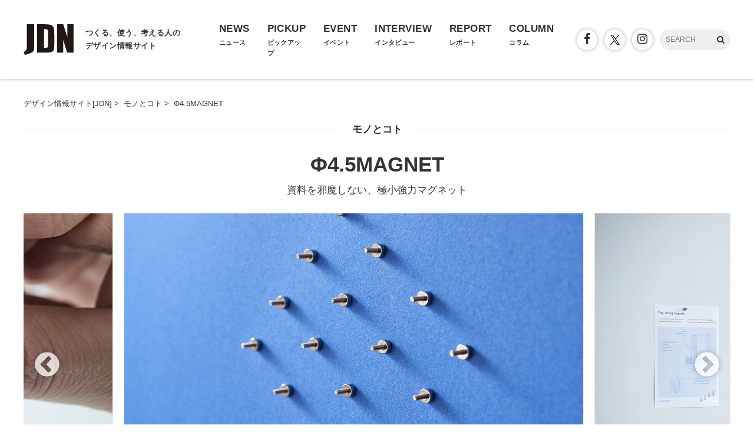

--- FILE ---
content_type: text/html; charset=UTF-8
request_url: https://www.japandesign.ne.jp/products/2018/12/43761/
body_size: 12268
content:
<!DOCTYPE HTML>
<html lang="ja">
<head>
<meta charset="UTF-8" />
<meta name='robots' content='index, follow, max-image-preview:large, max-snippet:-1, max-video-preview:-1' />

	<!-- This site is optimized with the Yoast SEO plugin v22.6 - https://yoast.com/wordpress/plugins/seo/ -->
	<title>Φ4.5MAGNET - モノとコト - デザイン情報サイト[JDN]</title>
	<link rel="canonical" href="https://www.japandesign.ne.jp/products/2018/12/43761/" />
	<meta property="og:locale" content="ja_JP" />
	<meta property="og:type" content="article" />
	<meta property="og:title" content="Φ4.5MAGNET - モノとコト - デザイン情報サイト[JDN]" />
	<meta property="og:description" content="プロダクトデザインやブランディングを中心におこなう、大阪のデザイン会社Yによるオリジナルブランド「SOGU（ソグ）」。メンバーたち自身をコアターゲットと設定し、デザイナーに欲しいと思ってもらえるアイテムを開発しようと20 [&hellip;]" />
	<meta property="og:url" content="https://www.japandesign.ne.jp/products/2018/12/43761/" />
	<meta property="og:site_name" content="デザイン情報サイト[JDN]" />
	<meta property="article:publisher" content="https://www.facebook.com/JDN.info" />
	<meta property="article:modified_time" content="2019-09-17T00:16:16+00:00" />
	<meta property="og:image" content="https://www.japandesign.ne.jp/wp/wp-content/uploads/2018/12/180109_Y1993.jpg" />
	<meta property="og:image:width" content="1200" />
	<meta property="og:image:height" content="801" />
	<meta property="og:image:type" content="image/jpeg" />
	<meta name="twitter:card" content="summary_large_image" />
	<meta name="twitter:site" content="@JDN_info" />
	<script type="application/ld+json" class="yoast-schema-graph">{"@context":"https://schema.org","@graph":[{"@type":"WebPage","@id":"https://www.japandesign.ne.jp/products/2018/12/43761/","url":"https://www.japandesign.ne.jp/products/2018/12/43761/","name":"Φ4.5MAGNET - モノとコト - デザイン情報サイト[JDN]","isPartOf":{"@id":"https://www.japandesign.ne.jp/#website"},"datePublished":"2018-12-21T04:00:49+00:00","dateModified":"2019-09-17T00:16:16+00:00","breadcrumb":{"@id":"https://www.japandesign.ne.jp/products/2018/12/43761/#breadcrumb"},"inLanguage":"ja","potentialAction":[{"@type":"ReadAction","target":["https://www.japandesign.ne.jp/products/2018/12/43761/"]}]},{"@type":"BreadcrumbList","@id":"https://www.japandesign.ne.jp/products/2018/12/43761/#breadcrumb","itemListElement":[{"@type":"ListItem","position":1,"name":"ホーム","item":"https://www.japandesign.ne.jp/"},{"@type":"ListItem","position":2,"name":"モノとコト","item":"https://www.japandesign.ne.jp/products/"},{"@type":"ListItem","position":3,"name":"Φ4.5MAGNET"}]},{"@type":"WebSite","@id":"https://www.japandesign.ne.jp/#website","url":"https://www.japandesign.ne.jp/","name":"デザイン情報サイト[JDN]","description":"","potentialAction":[{"@type":"SearchAction","target":{"@type":"EntryPoint","urlTemplate":"https://www.japandesign.ne.jp/?s={search_term_string}"},"query-input":"required name=search_term_string"}],"inLanguage":"ja"}]}</script>
	<!-- / Yoast SEO plugin. -->


<link rel='stylesheet' id='wp-block-library-css' href='https://www.japandesign.ne.jp/wp/wp-includes/css/dist/block-library/style.min.css?ver=6.5.3' type='text/css' media='all' />
<style id='classic-theme-styles-inline-css' type='text/css'>
/*! This file is auto-generated */
.wp-block-button__link{color:#fff;background-color:#32373c;border-radius:9999px;box-shadow:none;text-decoration:none;padding:calc(.667em + 2px) calc(1.333em + 2px);font-size:1.125em}.wp-block-file__button{background:#32373c;color:#fff;text-decoration:none}
</style>
<style id='global-styles-inline-css' type='text/css'>
body{--wp--preset--color--black: #000000;--wp--preset--color--cyan-bluish-gray: #abb8c3;--wp--preset--color--white: #ffffff;--wp--preset--color--pale-pink: #f78da7;--wp--preset--color--vivid-red: #cf2e2e;--wp--preset--color--luminous-vivid-orange: #ff6900;--wp--preset--color--luminous-vivid-amber: #fcb900;--wp--preset--color--light-green-cyan: #7bdcb5;--wp--preset--color--vivid-green-cyan: #00d084;--wp--preset--color--pale-cyan-blue: #8ed1fc;--wp--preset--color--vivid-cyan-blue: #0693e3;--wp--preset--color--vivid-purple: #9b51e0;--wp--preset--gradient--vivid-cyan-blue-to-vivid-purple: linear-gradient(135deg,rgba(6,147,227,1) 0%,rgb(155,81,224) 100%);--wp--preset--gradient--light-green-cyan-to-vivid-green-cyan: linear-gradient(135deg,rgb(122,220,180) 0%,rgb(0,208,130) 100%);--wp--preset--gradient--luminous-vivid-amber-to-luminous-vivid-orange: linear-gradient(135deg,rgba(252,185,0,1) 0%,rgba(255,105,0,1) 100%);--wp--preset--gradient--luminous-vivid-orange-to-vivid-red: linear-gradient(135deg,rgba(255,105,0,1) 0%,rgb(207,46,46) 100%);--wp--preset--gradient--very-light-gray-to-cyan-bluish-gray: linear-gradient(135deg,rgb(238,238,238) 0%,rgb(169,184,195) 100%);--wp--preset--gradient--cool-to-warm-spectrum: linear-gradient(135deg,rgb(74,234,220) 0%,rgb(151,120,209) 20%,rgb(207,42,186) 40%,rgb(238,44,130) 60%,rgb(251,105,98) 80%,rgb(254,248,76) 100%);--wp--preset--gradient--blush-light-purple: linear-gradient(135deg,rgb(255,206,236) 0%,rgb(152,150,240) 100%);--wp--preset--gradient--blush-bordeaux: linear-gradient(135deg,rgb(254,205,165) 0%,rgb(254,45,45) 50%,rgb(107,0,62) 100%);--wp--preset--gradient--luminous-dusk: linear-gradient(135deg,rgb(255,203,112) 0%,rgb(199,81,192) 50%,rgb(65,88,208) 100%);--wp--preset--gradient--pale-ocean: linear-gradient(135deg,rgb(255,245,203) 0%,rgb(182,227,212) 50%,rgb(51,167,181) 100%);--wp--preset--gradient--electric-grass: linear-gradient(135deg,rgb(202,248,128) 0%,rgb(113,206,126) 100%);--wp--preset--gradient--midnight: linear-gradient(135deg,rgb(2,3,129) 0%,rgb(40,116,252) 100%);--wp--preset--font-size--small: 13px;--wp--preset--font-size--medium: 20px;--wp--preset--font-size--large: 36px;--wp--preset--font-size--x-large: 42px;--wp--preset--spacing--20: 0.44rem;--wp--preset--spacing--30: 0.67rem;--wp--preset--spacing--40: 1rem;--wp--preset--spacing--50: 1.5rem;--wp--preset--spacing--60: 2.25rem;--wp--preset--spacing--70: 3.38rem;--wp--preset--spacing--80: 5.06rem;--wp--preset--shadow--natural: 6px 6px 9px rgba(0, 0, 0, 0.2);--wp--preset--shadow--deep: 12px 12px 50px rgba(0, 0, 0, 0.4);--wp--preset--shadow--sharp: 6px 6px 0px rgba(0, 0, 0, 0.2);--wp--preset--shadow--outlined: 6px 6px 0px -3px rgba(255, 255, 255, 1), 6px 6px rgba(0, 0, 0, 1);--wp--preset--shadow--crisp: 6px 6px 0px rgba(0, 0, 0, 1);}:where(.is-layout-flex){gap: 0.5em;}:where(.is-layout-grid){gap: 0.5em;}body .is-layout-flex{display: flex;}body .is-layout-flex{flex-wrap: wrap;align-items: center;}body .is-layout-flex > *{margin: 0;}body .is-layout-grid{display: grid;}body .is-layout-grid > *{margin: 0;}:where(.wp-block-columns.is-layout-flex){gap: 2em;}:where(.wp-block-columns.is-layout-grid){gap: 2em;}:where(.wp-block-post-template.is-layout-flex){gap: 1.25em;}:where(.wp-block-post-template.is-layout-grid){gap: 1.25em;}.has-black-color{color: var(--wp--preset--color--black) !important;}.has-cyan-bluish-gray-color{color: var(--wp--preset--color--cyan-bluish-gray) !important;}.has-white-color{color: var(--wp--preset--color--white) !important;}.has-pale-pink-color{color: var(--wp--preset--color--pale-pink) !important;}.has-vivid-red-color{color: var(--wp--preset--color--vivid-red) !important;}.has-luminous-vivid-orange-color{color: var(--wp--preset--color--luminous-vivid-orange) !important;}.has-luminous-vivid-amber-color{color: var(--wp--preset--color--luminous-vivid-amber) !important;}.has-light-green-cyan-color{color: var(--wp--preset--color--light-green-cyan) !important;}.has-vivid-green-cyan-color{color: var(--wp--preset--color--vivid-green-cyan) !important;}.has-pale-cyan-blue-color{color: var(--wp--preset--color--pale-cyan-blue) !important;}.has-vivid-cyan-blue-color{color: var(--wp--preset--color--vivid-cyan-blue) !important;}.has-vivid-purple-color{color: var(--wp--preset--color--vivid-purple) !important;}.has-black-background-color{background-color: var(--wp--preset--color--black) !important;}.has-cyan-bluish-gray-background-color{background-color: var(--wp--preset--color--cyan-bluish-gray) !important;}.has-white-background-color{background-color: var(--wp--preset--color--white) !important;}.has-pale-pink-background-color{background-color: var(--wp--preset--color--pale-pink) !important;}.has-vivid-red-background-color{background-color: var(--wp--preset--color--vivid-red) !important;}.has-luminous-vivid-orange-background-color{background-color: var(--wp--preset--color--luminous-vivid-orange) !important;}.has-luminous-vivid-amber-background-color{background-color: var(--wp--preset--color--luminous-vivid-amber) !important;}.has-light-green-cyan-background-color{background-color: var(--wp--preset--color--light-green-cyan) !important;}.has-vivid-green-cyan-background-color{background-color: var(--wp--preset--color--vivid-green-cyan) !important;}.has-pale-cyan-blue-background-color{background-color: var(--wp--preset--color--pale-cyan-blue) !important;}.has-vivid-cyan-blue-background-color{background-color: var(--wp--preset--color--vivid-cyan-blue) !important;}.has-vivid-purple-background-color{background-color: var(--wp--preset--color--vivid-purple) !important;}.has-black-border-color{border-color: var(--wp--preset--color--black) !important;}.has-cyan-bluish-gray-border-color{border-color: var(--wp--preset--color--cyan-bluish-gray) !important;}.has-white-border-color{border-color: var(--wp--preset--color--white) !important;}.has-pale-pink-border-color{border-color: var(--wp--preset--color--pale-pink) !important;}.has-vivid-red-border-color{border-color: var(--wp--preset--color--vivid-red) !important;}.has-luminous-vivid-orange-border-color{border-color: var(--wp--preset--color--luminous-vivid-orange) !important;}.has-luminous-vivid-amber-border-color{border-color: var(--wp--preset--color--luminous-vivid-amber) !important;}.has-light-green-cyan-border-color{border-color: var(--wp--preset--color--light-green-cyan) !important;}.has-vivid-green-cyan-border-color{border-color: var(--wp--preset--color--vivid-green-cyan) !important;}.has-pale-cyan-blue-border-color{border-color: var(--wp--preset--color--pale-cyan-blue) !important;}.has-vivid-cyan-blue-border-color{border-color: var(--wp--preset--color--vivid-cyan-blue) !important;}.has-vivid-purple-border-color{border-color: var(--wp--preset--color--vivid-purple) !important;}.has-vivid-cyan-blue-to-vivid-purple-gradient-background{background: var(--wp--preset--gradient--vivid-cyan-blue-to-vivid-purple) !important;}.has-light-green-cyan-to-vivid-green-cyan-gradient-background{background: var(--wp--preset--gradient--light-green-cyan-to-vivid-green-cyan) !important;}.has-luminous-vivid-amber-to-luminous-vivid-orange-gradient-background{background: var(--wp--preset--gradient--luminous-vivid-amber-to-luminous-vivid-orange) !important;}.has-luminous-vivid-orange-to-vivid-red-gradient-background{background: var(--wp--preset--gradient--luminous-vivid-orange-to-vivid-red) !important;}.has-very-light-gray-to-cyan-bluish-gray-gradient-background{background: var(--wp--preset--gradient--very-light-gray-to-cyan-bluish-gray) !important;}.has-cool-to-warm-spectrum-gradient-background{background: var(--wp--preset--gradient--cool-to-warm-spectrum) !important;}.has-blush-light-purple-gradient-background{background: var(--wp--preset--gradient--blush-light-purple) !important;}.has-blush-bordeaux-gradient-background{background: var(--wp--preset--gradient--blush-bordeaux) !important;}.has-luminous-dusk-gradient-background{background: var(--wp--preset--gradient--luminous-dusk) !important;}.has-pale-ocean-gradient-background{background: var(--wp--preset--gradient--pale-ocean) !important;}.has-electric-grass-gradient-background{background: var(--wp--preset--gradient--electric-grass) !important;}.has-midnight-gradient-background{background: var(--wp--preset--gradient--midnight) !important;}.has-small-font-size{font-size: var(--wp--preset--font-size--small) !important;}.has-medium-font-size{font-size: var(--wp--preset--font-size--medium) !important;}.has-large-font-size{font-size: var(--wp--preset--font-size--large) !important;}.has-x-large-font-size{font-size: var(--wp--preset--font-size--x-large) !important;}
.wp-block-navigation a:where(:not(.wp-element-button)){color: inherit;}
:where(.wp-block-post-template.is-layout-flex){gap: 1.25em;}:where(.wp-block-post-template.is-layout-grid){gap: 1.25em;}
:where(.wp-block-columns.is-layout-flex){gap: 2em;}:where(.wp-block-columns.is-layout-grid){gap: 2em;}
.wp-block-pullquote{font-size: 1.5em;line-height: 1.6;}
</style>
<link rel="alternate" type="application/json+oembed" href="https://www.japandesign.ne.jp/wp-json/oembed/1.0/embed?url=https%3A%2F%2Fwww.japandesign.ne.jp%2Fproducts%2F2018%2F12%2F43761%2F" />
<link rel="alternate" type="text/xml+oembed" href="https://www.japandesign.ne.jp/wp-json/oembed/1.0/embed?url=https%3A%2F%2Fwww.japandesign.ne.jp%2Fproducts%2F2018%2F12%2F43761%2F&#038;format=xml" />
<meta name="viewport" content="width=device-width, initial-scale=1.0, minimum-scale=1.0, maximum-scale=1.0" />
<link rel="shortcut icon" href="https://www.japandesign.ne.jp/wp/wp-content/themes/jdn/img/common/favicon.ico" />
<link rel="apple-touch-icon" href="https://www.japandesign.ne.jp/wp/wp-content/themes/jdn/img/common/icon.jpg" />
<link rel="stylesheet" href="https://www.japandesign.ne.jp/wp/wp-content/themes/jdn/style.css" />


<script>
  (function(i,s,o,g,r,a,m){i['GoogleAnalyticsObject']=r;i[r]=i[r]||function(){
  (i[r].q=i[r].q||[]).push(arguments)},i[r].l=1*new Date();a=s.createElement(o),
  m=s.getElementsByTagName(o)[0];a.async=1;a.src=g;m.parentNode.insertBefore(a,m)
  })(window,document,'script','https://www.google-analytics.com/analytics.js','ga');

  ga('create', 'UA-27036724-1', 'auto');
  ga('send', 'pageview');

</script>

<!-- Google Tag Manager -->
<script>(function(w,d,s,l,i){w[l]=w[l]||[];w[l].push({'gtm.start':
new Date().getTime(),event:'gtm.js'});var f=d.getElementsByTagName(s)[0],
j=d.createElement(s),dl=l!='dataLayer'?'&l='+l:'';j.async=true;j.src=
'https://www.googletagmanager.com/gtm.js?id='+i+dl;f.parentNode.insertBefore(j,f);
})(window,document,'script','dataLayer','GTM-598L4JK');</script>
<!-- End Google Tag Manager -->

<script async='async' src='https://www.googletagservices.com/tag/js/gpt.js'></script>
<script>
  var googletag = googletag || {};
  googletag.cmd = googletag.cmd || [];
</script>

<script>
  googletag.cmd.push(function() {
    googletag.defineSlot('/18986027/JDN_rectangle', [300, 250], 'div-gpt-ad-1481269491618-0').addService(googletag.pubads());
    googletag.pubads().enableSingleRequest();
    googletag.enableServices();
  });
</script>

</head>
<body class="products-template-default single single-products postid-43761">


<!-- Google Tag Manager (noscript) -->
<noscript><iframe src="https://www.googletagmanager.com/ns.html?id=GTM-598L4JK"
height="0" width="0" style="display:none;visibility:hidden"></iframe></noscript>
<!-- End Google Tag Manager (noscript) -->

<script>
  window.fbAsyncInit = function() {
    FB.init({
      appId            : '119995101799394',
      autoLogAppEvents : true,
      xfbml            : true,
      version          : 'v3.0'
    });
  };

  (function(d, s, id){
     var js, fjs = d.getElementsByTagName(s)[0];
     if (d.getElementById(id)) {return;}
     js = d.createElement(s); js.id = id;
     js.src = "https://connect.facebook.net/ja_JP/sdk.js";
     fjs.parentNode.insertBefore(js, fjs);
   }(document, 'script', 'facebook-jssdk'));
</script>

<div class="l-header">
  <div class="c-header">
    <div class="c-header_logo">
      <a href="/">
        <h1 class="c-header_logo_img"><img src="https://www.japandesign.ne.jp/wp/wp-content/themes/jdn/img/common/logo.svg" alt="デザイン情報サイト[JDN]" width="85" height="52" /></h1>
        <h2 class="c-header_logo_copy">つくる、使う、考える人の<br>デザイン情報サイト</h2>
      </a>
    </div>
    <div id="ji_toggle" class="c-header_toggle"><span></span></div>
    <div id="ji_nav" class="c-header_nav">
      <ul class="c-header_nav_list">
        <li class="c-header_nav_list_item">
          <a href="/news/">
            <div class="c-header_nav_list_item_en">NEWS</div>
            <div class="c-header_nav_list_item_jp">ニュース</div>
          </a>
        </li>
        <li class="c-header_nav_list_item">
          <a href="/pickup/">
            <div class="c-header_nav_list_item_en">PICKUP</div>
            <div class="c-header_nav_list_item_jp">ピックアップ</div>
          </a>
        </li>
        <li class="c-header_nav_list_item">
          <a href="/event/">
            <div class="c-header_nav_list_item_en">EVENT</div>
            <div class="c-header_nav_list_item_jp">イベント</div>
          </a>
        </li>
        <li class="c-header_nav_list_item">
          <a href="/interview/">
            <div class="c-header_nav_list_item_en">INTERVIEW</div>
            <div class="c-header_nav_list_item_jp">インタビュー</div>
          </a>
        </li>
        <li class="c-header_nav_list_item">
          <a href="/report/">
            <div class="c-header_nav_list_item_en">REPORT</div>
            <div class="c-header_nav_list_item_jp">レポート</div>
          </a>
        </li>
        <li class="c-header_nav_list_item">
          <a href="/columns/">
            <div class="c-header_nav_list_item_en">COLUMN</div>
            <div class="c-header_nav_list_item_jp">コラム</div>
          </a>
        </li>
      </ul>
      <div class="c-header_nav_other">
        <ul class="c-header_nav_other_sns">
          <li><a href="https://www.facebook.com/JDN.info/"><span class="icon"><i class="fa fa-facebook" aria-hidden="true"></i></span></a></li>
          <li><a href="https://twitter.com/jdn_info"><span class="icon typeIconX"></span></a></li>
          <li><a href="https://www.instagram.com/jdneditors/"><span class="icon"><i class="fa fa-instagram" aria-hidden="true"></i></span></a></li>
        </ul>
        <div class="c-header_nav_other_search">
          <form id="ji_search" method="get" role="search" action="/">
            <input class="c-header_nav_other_search_text" type="text" name="s" size="20" placeholder="SEARCH" />
            <span id="ji_search_icon" class="c-header_nav_other_search_icon"><i class="fa fa-search" aria-hidden="true"></i></span>
          </form>
        </div>
      </div>
    </div>
  </div>
</div>

	<div class="c-wrap">
		<div class="container">

              
          
                    <div class="breadcrumbs" itemscope itemtype="http://schema.org/BreadcrumbList">
            <ul class="clearfix">
              <li itemprop="itemListElement" itemscope itemtype="http://schema.org/ListItem"><a href="/" itemprop="item"><span itemprop="name">デザイン情報サイト[JDN]</span></a><meta itemprop="position" content="1" />&nbsp;&gt;&nbsp;</li>

                              <li itemprop="itemListElement" itemscope itemtype="http://schema.org/ListItem"><a href="/products/" itemprop="item"><span itemprop="name">モノとコト</span></a><meta itemprop="position" content="2" />&nbsp;&gt;&nbsp;</li>
              
              
              
              <li itemprop="itemListElement" itemscope itemtype="http://schema.org/ListItem"><span itemprop="name">Φ4.5MAGNET</span></li>
            </ul>
          </div>
        </div>

        
                      
            
          
          
            

<div class="page-visual">
	<div class="page-head">
		<div class="page-type"><a href="/products/">モノとコト</a></div>
		<h1 class="page-title">

			
			Φ4.5MAGNET		</h1>

		
			<p class="page-subtitle">資料を邪魔しない、極小強力マグネット</p>

		
		
	</div>

	
	
    <div class="page-gallery-wrap">
      <div class="page-gallery">

                  <div class="main-img slick-slide">
            <picture>
              <source media="(max-width: 768px)" srcset="https://www.japandesign.ne.jp/wp/wp-content/uploads/2018/12/180109_Y1993-840x560.jpg">
              <img src="https://www.japandesign.ne.jp/wp/wp-content/uploads/2018/12/180109_Y1993.jpg" alt="Φ4.5MAGNET" width="1200" height="801" loading="lazy" />
            </picture>
          </div>
        
                              <div class="main-img slick-slide">
              <picture>
                <source media="(max-width: 768px)" srcset="https://www.japandesign.ne.jp/wp/wp-content/uploads/2018/12/180109_Y2209-840x560.jpg">
                <img src="https://www.japandesign.ne.jp/wp/wp-content/uploads/2018/12/180109_Y2209.jpg" alt="Φ4.5MAGNET (1)" width="1200" height="801" />
              </picture>
            </div>
                                        <div class="main-img slick-slide">
              <picture>
                <source media="(max-width: 768px)" srcset="https://www.japandesign.ne.jp/wp/wp-content/uploads/2018/12/180109_Y2377-840x560.jpg">
                <img src="https://www.japandesign.ne.jp/wp/wp-content/uploads/2018/12/180109_Y2377.jpg" alt="Φ4.5MAGNET (2)" width="1200" height="801" />
              </picture>
            </div>
                  
      </div>
    </div>

	
</div>

          
        

        <div class="article">
          <div class="content">
            <div class="inner">

              
                              <div class="monotokoto-wrap">
                  

<div class="page-info">

	<div class="page-sns">

		
		<ul>
			<li><a href="http://www.facebook.com/sharer.php?src=bm&u=https%3A%2F%2Fwww.japandesign.ne.jp%2Fproducts%2F2018%2F12%2F43761%2F&t=%CE%A64.5MAGNET+%7C+%E3%83%87%E3%82%B6%E3%82%A4%E3%83%B3%E6%83%85%E5%A0%B1%E3%82%B5%E3%82%A4%E3%83%88%5BJDN%5D"  onclick="javascript:window.open(this.href, '', 'menubar=no,toolbar=no,resizable=yes,scrollbars=yes,height=300,width=600');return false;"><span class="icon-facebook"><i class="fa fa-facebook"></i></span></a></li>
			<li><a href="http://twitter.com/intent/tweet?url=https%3A%2F%2Fwww.japandesign.ne.jp%2Fproducts%2F2018%2F12%2F43761%2F&text=%CE%A64.5MAGNET+%7C+%E3%83%87%E3%82%B6%E3%82%A4%E3%83%B3%E6%83%85%E5%A0%B1%E3%82%B5%E3%82%A4%E3%83%88%5BJDN%5D&tw_p=tweetbutton" onclick="javascript:window.open(this.href, '', 'menubar=no,toolbar=no,resizable=yes,scrollbars=yes,height=300,width=600');return false;"><span class="icon-twitter"></span></a></li>
		</ul>

	</div>

	<div class="page-category-wrap">

		

	
		<div class="page-term-wrap flex">

			<h3 class="page-term-title"><span>モノカテゴリー</span></h3>
			<ul class="page-term product">
				<li><a href="https://www.japandesign.ne.jp/products/category/furnitures/" title="View all posts in 家具">家具<!--<span> (36)</span>--></a></li><li><a href="https://www.japandesign.ne.jp/products/category/home-appliances/" title="View all posts in 家電製品">家電製品<!--<span> (15)</span>--></a></li><li><a href="https://www.japandesign.ne.jp/products/category/lights/" title="View all posts in ライト・照明">ライト・照明<!--<span> (7)</span>--></a></li><li><a href="https://www.japandesign.ne.jp/products/category/kitchen-tools/" title="View all posts in キッチン用品">キッチン用品<!--<span> (30)</span>--></a></li><li><a href="https://www.japandesign.ne.jp/products/category/household-goods/" title="View all posts in 生活雑貨">生活雑貨<!--<span> (64)</span>--></a></li><li><a href="https://www.japandesign.ne.jp/products/category/interior-goods/" title="View all posts in インテリア小物">インテリア小物<!--<span> (37)</span>--></a></li><li class="current-cat"><a href="https://www.japandesign.ne.jp/products/category/stationeries/" title="View all posts in ステーショナリー・文房具">ステーショナリー・文房具<!--<span> (28)</span>--></a></li><li><a href="https://www.japandesign.ne.jp/products/category/fashion-accessories/" title="View all posts in ファッション・アクセサリー">ファッション・アクセサリー<!--<span> (68)</span>--></a></li><li><a href="https://www.japandesign.ne.jp/products/category/foods/" title="View all posts in 食">食<!--<span> (61)</span>--></a></li>			</ul>

		</div>

	
		
			<div class="page-category">
				<div class="icon"><i class="fa fa-tags" aria-hidden="true"></i></div>
				<div class="taxonomy"><a href="https://www.japandesign.ne.jp/tag/sogu/" rel="tag">SOGU</a>,<a href="https://www.japandesign.ne.jp/product/" rel="category tag">プロダクトデザイン</a></div>
			</div>

		
	</div>

	<div class="page-date"><span class="icon"><i class="fa fa-clock-o"></i></span> 2018/12/21 13:00</div>

</div>
                  <div class="page-text"><p>プロダクトデザインやブランディングを中心におこなう、大阪のデザイン会社Yによるオリジナルブランド「SOGU（ソグ）」。メンバーたち自身をコアターゲットと設定し、デザイナーに欲しいと思ってもらえるアイテムを開発しようと2018年6月に発足しました。</p>
<p>ブランド名の「SOGU」は“削ぐ”という日本語が由来で、アイデアを考える際に“このモノの本質は一体何なのか”と見つめる思考を意味しています。</p>
<p>現在10種類ある商品のうちのひとつ、「Φ4.5MAGNET」は、市販のマグネットが資料やフライヤーなどの美しいグラフィックよりも目立ってしまうという不満がきっかけでつくられたアイテム。マグネットはできるだけ目立たない脇役であってほしいという想いから、見た目の小ささと磁石の強さ、つまみやすさのバランスを検討しながらデザイン。</p>
<p>極小の直径4.5mmの強力なマグネットは、1つでA4用紙2〜3枚をまとめて貼り付けることが可能。つまみには滑り止めの溝がついています。日常のちょっとした“気になる”を解消してくれるアイテムです。</p>
</div>
                  

	<div class="brand">
		<h4>デザイン：株式会社Y</h4>
		<p>大手家電メーカーでインハウスデザイナーの経験を持つ三宅喜之、大槻佳代と、デザイン事務所で多種多様なジャンルの経験をもつ物袋卓也という3名のプロダクトデザイナーが、大阪市西区の大きな公園が見える小さなオフィスで、多様な外部デザイナーと連携しながら活動をしている。普段はさまざまなクライアントのブランディング、商品企画、プロダクトデザインなどに関する困りごとを解決する手伝いをしながら、オリジナルブランドSOGUの企画・製造・販売を行なっている。</p>
	</div>

                  

	<div id="spec">

		
							<h4 class="spec-title">Φ4.5MAGNET</h4>
			
							<table>

					
					<tr>
						<th>材質</th>
						<td>ネオジム磁石、スチール</td>
					</tr>

					
					<tr>
						<th>生産国</th>
						<td>日本</td>
					</tr>

					
					<tr>
						<th>サイズ（製品）</th>
						<td>φ4.5×H7mm</td>
					</tr>

					
					<tr>
						<th>サイズ（パッケージ）</th>
						<td>W100×H60×D20mm</td>
					</tr>

					
					<tr>
						<th>入数</th>
						<td>10個</td>
					</tr>

					
					<tr>
						<th>価格（税抜）</th>
						<td>1,500円</td>
					</tr>

					
				</table>
			
		
		
		
			<div class="btn-books"><a href="https://www.y-dmm.shop/shopdetail/000000000013/" target="_blank"><i class="fa fa-external-link-square"></i> SOGU</a></div>

		
			<div class="btn-books"><a href="http://y-dmm.com" target="_blank"><i class="fa fa-external-link-square"></i> 株式会社Y</a></div>

		
		
	</div>

                </div>
              
              
              
              
              
              
              
              
              
              
              
				    </div>

            
                
            <!--関連記事-->

                          

	
	
		<div class="related-title"><span>関連記事</span></div>
    <div class="c-box_wrap p-related">

							


<div class="c-box bg-event">
	<a href="https://www.japandesign.ne.jp/event/sogu-talk/">
		<div class="c-box_visual">
      <picture>
        <source media="(max-width: 768px)" srcset="https://www.japandesign.ne.jp/wp/wp-content/uploads/2023/10/492f4f0ee3dc31c6124c007694606773-300x300.jpg">
        <img src="https://www.japandesign.ne.jp/wp/wp-content/uploads/2023/10/492f4f0ee3dc31c6124c007694606773-840x420.jpg" alt="トークイベント「SOGUの裏側」" width="840" height="420" loading="lazy" />
      </picture>
    </div>
		<div class="c-box_inner">
      <div class="c-box_type">
        <div class="c-box_label">イベント</div>
        <div class="c-box_date">
          <div class="c-box_date_icon"><i class="fa fa-clock-o"></i></div>
          <div class="c-box_date_text">23/10/5</div>
        </div>
      </div>
			<div class="c-box_title">トークイベント「SOGUの裏側」</div>
							<div class="c-box_text">クリエイティブラウンジMOV</div>
			    </div>
    	</a>
</div>
							


<div class="c-box bg-report">
	<a href="https://www.japandesign.ne.jp/report/products-extraedition-2/">
		<div class="c-box_visual">
      <picture>
        <source media="(max-width: 768px)" srcset="https://www.japandesign.ne.jp/wp/wp-content/uploads/2020/05/special-300x300.jpg">
        <img src="https://www.japandesign.ne.jp/wp/wp-content/uploads/2020/05/special-840x560.jpg" alt="リモートワークを応援！編集部おすすめの「モノとコト」 vol.2" width="840" height="560" loading="lazy" />
      </picture>
    </div>
		<div class="c-box_inner">
      <div class="c-box_type">
        <div class="c-box_label">レポート</div>
        <div class="c-box_date">
          <div class="c-box_date_icon"><i class="fa fa-clock-o"></i></div>
          <div class="c-box_date_text">20/5/27</div>
        </div>
      </div>
			<div class="c-box_title">リモートワークを応援！編集部おすすめの「モノとコト」 vol.2</div>
			    </div>
    	</a>
</div>
							


<div class="c-box bg-products">
	<a href="https://www.japandesign.ne.jp/products/2018/12/43765/">
		<div class="c-box_visual">
      <picture>
        <source media="(max-width: 768px)" srcset="https://www.japandesign.ne.jp/wp/wp-content/uploads/2018/12/180109_Y2027-300x300.jpg">
        <img src="https://www.japandesign.ne.jp/wp/wp-content/uploads/2018/12/180109_Y2027-840x560.jpg" alt="CORNER BAR" width="840" height="560" loading="lazy" />
      </picture>
    </div>
		<div class="c-box_inner">
      <div class="c-box_type">
        <div class="c-box_label">モノとコト</div>
        <div class="c-box_date">
          <div class="c-box_date_icon"><i class="fa fa-clock-o"></i></div>
          <div class="c-box_date_text">18/12/27</div>
        </div>
      </div>
			<div class="c-box_title">CORNER BAR</div>
							<div class="c-box_text">入り隅で使える小物掛けバー</div>
			    </div>
    	</a>
</div>
							


<div class="c-box bg-report">
	<a href="https://www.japandesign.ne.jp/report/ifft-2018/">
		<div class="c-box_visual">
      <picture>
        <source media="(max-width: 768px)" srcset="https://www.japandesign.ne.jp/wp/wp-content/uploads/2018/11/D5A5916-300x300.jpg">
        <img src="https://www.japandesign.ne.jp/wp/wp-content/uploads/2018/11/D5A5916-840x560.jpg" alt="モノ・ヒト・コトの“はじまりのストーリー”を伝える特別企画が見本市のハブに―「IFFT／インテリア  ライフスタイル リビング」(1)" width="840" height="560" loading="lazy" />
      </picture>
    </div>
		<div class="c-box_inner">
      <div class="c-box_type">
        <div class="c-box_label">レポート</div>
        <div class="c-box_date">
          <div class="c-box_date_icon"><i class="fa fa-clock-o"></i></div>
          <div class="c-box_date_text">18/12/11</div>
        </div>
      </div>
			<div class="c-box_title">モノ・ヒト・コトの“はじまりのストーリー”を伝える特別企画が見本市のハブに―「IFFT／インテリア  ライフスタイル リビング」(1)</div>
			    </div>
          <div class="c-box_prArticle">PR</div>
    	</a>
</div>
			
		</div>

	
            
                          



	<div class="related-title"><span>そのほかのモノとコト</span></div>
  <div class="c-box_wrap p-related">
					


<div class="c-box bg-minitsuketai">
	<a href="https://www.japandesign.ne.jp/products/2025/11/85119/">
		<div class="c-box_visual">
      <picture>
        <source media="(max-width: 768px)" srcset="https://www.japandesign.ne.jp/wp/wp-content/uploads/2025/11/YURAI_12-300x300.jpg">
        <img src="https://www.japandesign.ne.jp/wp/wp-content/uploads/2025/11/YURAI_12-840x560.jpg" alt="Tsuzure Bangle" width="840" height="560" loading="lazy" />
      </picture>
    </div>
		<div class="c-box_inner">
      <div class="c-box_type">
        <div class="c-box_label">身につけたい</div>
        <div class="c-box_date">
          <div class="c-box_date_icon"><i class="fa fa-clock-o"></i></div>
          <div class="c-box_date_text">25/11/20</div>
        </div>
      </div>
			<div class="c-box_title">Tsuzure Bangle</div>
							<div class="c-box_text">グラデーションが美しい綴織のバングル</div>
			    </div>
    	</a>
</div>
					


<div class="c-box bg-products">
	<a href="https://www.japandesign.ne.jp/products/2025/11/84953/">
		<div class="c-box_visual">
      <picture>
        <source media="(max-width: 768px)" srcset="https://www.japandesign.ne.jp/wp/wp-content/uploads/2025/11/20251112-211148.373-2-300x300.jpg">
        <img src="https://www.japandesign.ne.jp/wp/wp-content/uploads/2025/11/20251112-211148.373-2-840x560.jpg" alt="MOFT" width="840" height="560" loading="lazy" />
      </picture>
    </div>
		<div class="c-box_inner">
      <div class="c-box_type">
        <div class="c-box_label">モノとコト</div>
        <div class="c-box_date">
          <div class="c-box_date_icon"><i class="fa fa-clock-o"></i></div>
          <div class="c-box_date_text">25/11/18</div>
        </div>
      </div>
			<div class="c-box_title">MOFT</div>
							<div class="c-box_text">「折り紙」にインスパイアされたパーソナルオフィス用アクセサリー</div>
			    </div>
    	</a>
</div>
					


<div class="c-box bg-products">
	<a href="https://www.japandesign.ne.jp/products/2025/10/84392/">
		<div class="c-box_visual">
      <picture>
        <source media="(max-width: 768px)" srcset="https://www.japandesign.ne.jp/wp/wp-content/uploads/2025/10/051-300x300.jpg">
        <img src="https://www.japandesign.ne.jp/wp/wp-content/uploads/2025/10/051-840x560.jpg" alt="FUTATSUKI" width="840" height="560" loading="lazy" />
      </picture>
    </div>
		<div class="c-box_inner">
      <div class="c-box_type">
        <div class="c-box_label">モノとコト</div>
        <div class="c-box_date">
          <div class="c-box_date_icon"><i class="fa fa-clock-o"></i></div>
          <div class="c-box_date_text">25/10/7</div>
        </div>
      </div>
			<div class="c-box_title">FUTATSUKI</div>
							<div class="c-box_text">多様なバリエーションと機能を持つ、蓋付きのガラス器</div>
			    </div>
    	</a>
</div>
					


<div class="c-box bg-products">
	<a href="https://www.japandesign.ne.jp/products/2025/09/83987/">
		<div class="c-box_visual">
      <picture>
        <source media="(max-width: 768px)" srcset="https://www.japandesign.ne.jp/wp/wp-content/uploads/2025/09/I1968_resize-1-300x300.jpeg">
        <img src="https://www.japandesign.ne.jp/wp/wp-content/uploads/2025/09/I1968_resize-1-840x560.jpeg" alt="ParallelPlastics" width="840" height="560" loading="lazy" />
      </picture>
    </div>
		<div class="c-box_inner">
      <div class="c-box_type">
        <div class="c-box_label">モノとコト</div>
        <div class="c-box_date">
          <div class="c-box_date_icon"><i class="fa fa-clock-o"></i></div>
          <div class="c-box_date_text">25/9/17</div>
        </div>
      </div>
			<div class="c-box_title">ParallelPlastics</div>
							<div class="c-box_text">リサイクルプラスチック純度100％の美しいマテリアル</div>
			    </div>
    	</a>
</div>
					


<div class="c-box bg-products">
	<a href="https://www.japandesign.ne.jp/products/2025/07/83045/">
		<div class="c-box_visual">
      <picture>
        <source media="(max-width: 768px)" srcset="https://www.japandesign.ne.jp/wp/wp-content/uploads/2025/07/IMG_7139_1-300x300.jpg">
        <img src="https://www.japandesign.ne.jp/wp/wp-content/uploads/2025/07/IMG_7139_1-840x525.jpg" alt="「MARU」と「TOME」" width="840" height="525" loading="lazy" />
      </picture>
    </div>
		<div class="c-box_inner">
      <div class="c-box_type">
        <div class="c-box_label">モノとコト</div>
        <div class="c-box_date">
          <div class="c-box_date_icon"><i class="fa fa-clock-o"></i></div>
          <div class="c-box_date_text">25/7/25</div>
        </div>
      </div>
			<div class="c-box_title">「MARU」と「TOME」</div>
							<div class="c-box_text">素材の質感を活かしたオリジナル合板の家具</div>
			    </div>
    	</a>
</div>
					


<div class="c-box bg-products">
	<a href="https://www.japandesign.ne.jp/products/2025/07/82824/">
		<div class="c-box_visual">
      <picture>
        <source media="(max-width: 768px)" srcset="https://www.japandesign.ne.jp/wp/wp-content/uploads/2025/06/1-8-300x300.jpg">
        <img src="https://www.japandesign.ne.jp/wp/wp-content/uploads/2025/06/1-8-816x560.jpg" alt="Adam Basket Tray M" width="816" height="560" loading="lazy" />
      </picture>
    </div>
		<div class="c-box_inner">
      <div class="c-box_type">
        <div class="c-box_label">モノとコト</div>
        <div class="c-box_date">
          <div class="c-box_date_icon"><i class="fa fa-clock-o"></i></div>
          <div class="c-box_date_text">25/7/4</div>
        </div>
      </div>
			<div class="c-box_title">Adam Basket Tray M</div>
							<div class="c-box_text">「津軽りんご」から生まれた新素材のバスケットトレイ</div>
			    </div>
    	</a>
</div>
			</div>

            
			  </div>

        

<div class="sidebar">

	<div class="rectangle">
		<div class="rectangle-inner">
			<div class="icon-pr">PR</div>
			
<!-- /18986027/JDN_rectangle -->
<div id='div-gpt-ad-1481269491618-0' style='height:250px; width:300px;'>
	<script>
	googletag.cmd.push(function() { googletag.display('div-gpt-ad-1481269491618-0'); });
	</script>
</div>
		</div>
	</div>

	<div class="induction-main">

		
	  
      <div class="c-sideHead"><span>編集部おすすめ</span></div>
      <div class="c-box_wrap p-sidebar">
                  
<div class="c-box bg-interview">
	<a href="https://www.japandesign.ne.jp/interview/tansei-cmi-1/">
		<div class="c-box_visual">
      <picture>
        <source media="(max-width: 768px)" srcset="https://www.japandesign.ne.jp/wp/wp-content/uploads/2025/12/251126_008-300x300.jpg">
        <img src="https://www.japandesign.ne.jp/wp/wp-content/uploads/2025/12/251126_008-840x541.jpg" alt="空間の新たな可能性を体験する「超文化祭 2025」―丹青社CMIセンターが取り組む若手育成プロジェクト（1）" width="840" height="541" loading="lazy" />
      </picture>
    </div>
		<div class="c-box_inner">
      <div class="c-box_type">
        <div class="c-box_label">インタビュー</div>
        <div class="c-box_date">
          <div class="c-box_date_icon"><i class="fa fa-clock-o"></i></div>
          <div class="c-box_date_text">1/6</div>
        </div>
      </div>
			<div class="c-box_title">空間の新たな可能性を体験する「超文化祭 2025」―丹青社CMIセンターが取り組む若手育成プロジェクト（1）</div>
			    </div>
          <div class="c-box_prArticle">PR</div>
    	</a>
</div>
                  
<div class="c-box bg-interview">
	<a href="https://www.japandesign.ne.jp/interview/tansei-cmi-2/">
		<div class="c-box_visual">
      <picture>
        <source media="(max-width: 768px)" srcset="https://www.japandesign.ne.jp/wp/wp-content/uploads/2025/12/251126_004-300x300.jpg">
        <img src="https://www.japandesign.ne.jp/wp/wp-content/uploads/2025/12/251126_004-840x560.jpg" alt="空間の新たな可能性を体験する「超文化祭 2025」―丹青社CMIセンターが取り組む若手育成プロジェクト（2）" width="840" height="560" loading="lazy" />
      </picture>
    </div>
		<div class="c-box_inner">
      <div class="c-box_type">
        <div class="c-box_label">インタビュー</div>
        <div class="c-box_date">
          <div class="c-box_date_icon"><i class="fa fa-clock-o"></i></div>
          <div class="c-box_date_text">1/6</div>
        </div>
      </div>
			<div class="c-box_title">空間の新たな可能性を体験する「超文化祭 2025」―丹青社CMIセンターが取り組む若手育成プロジェクト（2）</div>
			    </div>
          <div class="c-box_prArticle">PR</div>
    	</a>
</div>
                  
<div class="c-box bg-interview">
	<a href="https://www.japandesign.ne.jp/interview/ofs-terakoya/">
		<div class="c-box_visual">
      <picture>
        <source media="(max-width: 768px)" srcset="https://www.japandesign.ne.jp/wp/wp-content/uploads/2025/12/L1070376-1-300x300.jpg">
        <img src="https://www.japandesign.ne.jp/wp/wp-content/uploads/2025/12/L1070376-1-840x560.jpg" alt="クリエイターが集い、新たな可能性がひらく場所。「OFS式 寺小屋」が目指すこれからの“学び”のかたち" width="840" height="560" loading="lazy" />
      </picture>
    </div>
		<div class="c-box_inner">
      <div class="c-box_type">
        <div class="c-box_label">インタビュー</div>
        <div class="c-box_date">
          <div class="c-box_date_icon"><i class="fa fa-clock-o"></i></div>
          <div class="c-box_date_text">25/12/24</div>
        </div>
      </div>
			<div class="c-box_title">クリエイターが集い、新たな可能性がひらく場所。「OFS式 寺小屋」が目指すこれからの“学び”のかたち</div>
			    </div>
          <div class="c-box_prArticle">PR</div>
    	</a>
</div>
                  
<div class="c-box bg-report">
	<a href="https://www.japandesign.ne.jp/report/design-reskilling-webdesign-2025/">
		<div class="c-box_visual">
      <picture>
        <source media="(max-width: 768px)" srcset="https://www.japandesign.ne.jp/wp/wp-content/uploads/2025/10/skill4-300x300.jpg">
        <img src="https://www.japandesign.ne.jp/wp/wp-content/uploads/2025/10/skill4-840x560.jpg" alt="リスキリングおすすめ講座 6選 Webデザイン・UX/UI編【2025-2026年】" width="840" height="560" loading="lazy" />
      </picture>
    </div>
		<div class="c-box_inner">
      <div class="c-box_type">
        <div class="c-box_label">レポート</div>
        <div class="c-box_date">
          <div class="c-box_date_icon"><i class="fa fa-clock-o"></i></div>
          <div class="c-box_date_text">25/12/3</div>
        </div>
      </div>
			<div class="c-box_title">リスキリングおすすめ講座 6選 Webデザイン・UX/UI編【2025-2026年】</div>
			    </div>
    	</a>
</div>
                  
<div class="c-box bg-event">
	<a href="https://www.japandesign.ne.jp/event/lookback-azabudaihills/">
		<div class="c-box_visual">
      <picture>
        <source media="(max-width: 768px)" srcset="https://www.japandesign.ne.jp/wp/wp-content/uploads/2025/10/5ec3eb956c57c7c96afd9313f91d95bf-300x300.jpg">
        <img src="https://www.japandesign.ne.jp/wp/wp-content/uploads/2025/10/5ec3eb956c57c7c96afd9313f91d95bf-396x560.jpg" alt="劇場アニメ ルックバック展 ―押山清高 線の感情" width="396" height="560" loading="lazy" />
      </picture>
    </div>
		<div class="c-box_inner">
      <div class="c-box_type">
        <div class="c-box_label">イベント</div>
        <div class="c-box_date">
          <div class="c-box_date_icon"><i class="fa fa-clock-o"></i></div>
          <div class="c-box_date_text">25/11/13</div>
        </div>
      </div>
			<div class="c-box_title">劇場アニメ ルックバック展 ―押山清高 線の感情</div>
							<div class="c-box_text">麻布台ヒルズ ギャラリー</div>
			    </div>
    	</a>
</div>
              </div>

		
	</div>

  <div class="fix-content">

          <div class="jobs">
        <div class="text">
          <div class="title"><a href="https://jobs.japandesign.ne.jp/"><img src="https://www.japandesign.ne.jp/wp/wp-content/themes/jdn/img/jobs/logo_jobs.svg" alt="つくる人と場をつなぐ求人サイト[デザインのお仕事]" width="376" height="78" /></a></div>
          <div class="text-inner">
            <div class="head"><span>ピックアップ求人</span></div>
            <ul id="jobs-pickup">
                          <li>
                <a href="https://jobs.japandesign.ne.jp/recruit/1688" target="_blank">
                  <div class="table">
                    <div class="logo-wrap table-cell">
                      <div class="logo"><img src="https://jobs.japandesign.ne.jp/storage/client/uploads/192/images/s/61359f5853bb6.jpg" alt="fp design株式会社" width="300" height="300" loading="lazy" /></div>
                    </div>
                    <div class="table-cell">
                      <div class="name">f/p design デザイナー募集（プロダクト／UI）</div>
                    </div>
                  </div>
                </a>
              </li>
                          <li>
                <a href="https://jobs.japandesign.ne.jp/recruit/1713" target="_blank">
                  <div class="table">
                    <div class="logo-wrap table-cell">
                      <div class="logo"><img src="https://jobs.japandesign.ne.jp/storage/client/uploads/260/images/s/agfMcKLNUyNMcxU0nSZx0QpdjxyTlp3oTFkFq98R.jpeg" alt="株式会社デザイナート" width="300" height="300" loading="lazy" /></div>
                    </div>
                    <div class="table-cell">
                      <div class="name">プロジェクトマネージャー募集（企画／運営／進行管理）</div>
                    </div>
                  </div>
                </a>
              </li>
                          <li>
                <a href="https://jobs.japandesign.ne.jp/recruit/1727" target="_blank">
                  <div class="table">
                    <div class="logo-wrap table-cell">
                      <div class="logo"><img src="https://jobs.japandesign.ne.jp/storage/client/uploads/704/images/s/CBr7gyuoQLYCl6wJzkELAsASZRwDUYVLQXCGPkKe.png" alt="株式会社タイムレス" width="300" height="300" loading="lazy" /></div>
                    </div>
                    <div class="table-cell">
                      <div class="name">インテリアデザイナー募集／ホテルデザイン・企画</div>
                    </div>
                  </div>
                </a>
              </li>
                          <li>
                <a href="https://jobs.japandesign.ne.jp/recruit/1723" target="_blank">
                  <div class="table">
                    <div class="logo-wrap table-cell">
                      <div class="logo"><img src="https://jobs.japandesign.ne.jp/storage/client/uploads/677/images/s/Kv8GeVcfEbrFpnqyjzyaXnrz6J3h7xpIjbgzBc6D.jpeg" alt="株式会社ロッキング・オン・ホールディングス" width="300" height="300" loading="lazy" /></div>
                    </div>
                    <div class="table-cell">
                      <div class="name">ロッキング・オンで音楽・エンタメの今をデザインしませんか？</div>
                    </div>
                  </div>
                </a>
              </li>
                          <li>
                <a href="https://jobs.japandesign.ne.jp/recruit/1718" target="_blank">
                  <div class="table">
                    <div class="logo-wrap table-cell">
                      <div class="logo"><img src="https://jobs.japandesign.ne.jp/storage/client/uploads/33/images/s/62eb846888f8c.png" alt="株式会社ラクシス" width="300" height="300" loading="lazy" /></div>
                    </div>
                    <div class="table-cell">
                      <div class="name">【デザイナー・オペレーター募集】アニメ・コンサートグッズに携わるお仕事！</div>
                    </div>
                  </div>
                </a>
              </li>
                        </ul>
          </div>
        </div>
      </div>
    
  </div>

</div>
      </div>

    
  
  </div>

<footer>
	<div class="inner">
		<div class="nav">
			<ul>
				<li><a href="https://www.jdn-inc.co.jp">運営会社</a></li>
				<li><a href="/ad-guide/">広告・取材について</a></li>
				<li><a href="/dw/">メルマガ</a></li>
				<li><a href="https://www.jdn-inc.co.jp/rule.html">利用規約</a></li>
				<li><a href="https://w.japandesign.ne.jp/form/jdninq">お問い合わせ</a></li>
			</ul>
		</div>
		<div id="media">
			<div class="wrap">
				<dl>
					<dt>運営メディア</dt>
					<dd>
						<ul class="flex">
						  <li><a href="/"><img src="https://www.japandesign.ne.jp/wp/wp-content/themes/jdn/img/common/logo_jdn.png" alt="デザイン情報サイト[JDN]" width="175" height="120" /></a></li>
							<li><a href="https://skhole.japandesign.ne.jp/"><img src="https://www.japandesign.ne.jp/wp/wp-content/themes/jdn/img/common/logo_skhole.png" alt="SKHOLE by JDN" width="333" height="120" /></a></li>
							<li><a href="https://compe.japandesign.ne.jp/"><img src="https://www.japandesign.ne.jp/wp/wp-content/themes/jdn/img/common/logo_compe.png" alt="コンテスト情報サイト[登竜門]" width="320" height="120" /></a></li>
							<li><a href="https://jobs.japandesign.ne.jp/"><img src="https://www.japandesign.ne.jp/wp/wp-content/themes/jdn/img/common/logo_jobs.png" alt="求人情報サイト[デザインのお仕事]" width="523" height="120" /></a></li>
						</ul>
					</dd>
				</dl>
			</div>
		</div>
		<div class="copyright">© 1997-2026 <a href="https://www.jdn-inc.co.jp/">JDN Inc.</a></div>
	</div>
</footer>

<script src="https://www.japandesign.ne.jp/wp/wp-content/themes/jdn/js/bundle.js"></script>

<script type="text/javascript">
(function($){
    $.get("https://www.japandesign.ne.jp/wp/wp-cron.php");
})(jQuery);
</script>

<script type="text/javascript">var Kairos3Tracker="jdninc";</script><script type="text/javascript" charset="utf-8" src="//c.k3r.jp"></script>
</body>
</html>


--- FILE ---
content_type: text/html; charset=utf-8
request_url: https://www.google.com/recaptcha/api2/aframe
body_size: 265
content:
<!DOCTYPE HTML><html><head><meta http-equiv="content-type" content="text/html; charset=UTF-8"></head><body><script nonce="CXc77OEU0ooDeZ5Yph3dag">/** Anti-fraud and anti-abuse applications only. See google.com/recaptcha */ try{var clients={'sodar':'https://pagead2.googlesyndication.com/pagead/sodar?'};window.addEventListener("message",function(a){try{if(a.source===window.parent){var b=JSON.parse(a.data);var c=clients[b['id']];if(c){var d=document.createElement('img');d.src=c+b['params']+'&rc='+(localStorage.getItem("rc::a")?sessionStorage.getItem("rc::b"):"");window.document.body.appendChild(d);sessionStorage.setItem("rc::e",parseInt(sessionStorage.getItem("rc::e")||0)+1);localStorage.setItem("rc::h",'1769032505168');}}}catch(b){}});window.parent.postMessage("_grecaptcha_ready", "*");}catch(b){}</script></body></html>